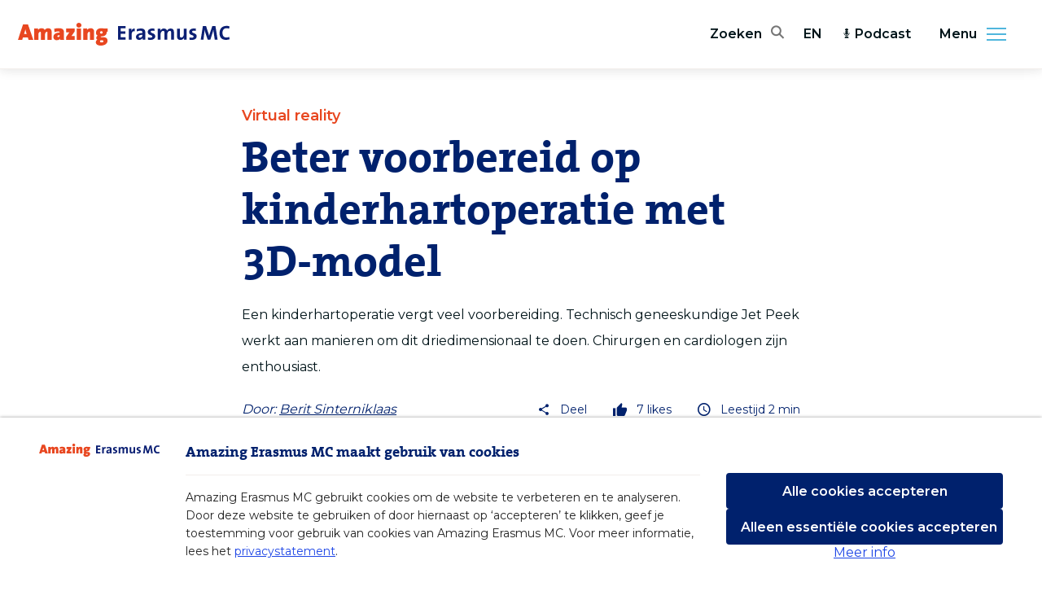

--- FILE ---
content_type: text/html; charset=UTF-8
request_url: https://amazingerasmusmc.nl/chirurgie/beter-voorbereid-op-kinderhartoperatie-met-3d-model/
body_size: 8127
content:
<!DOCTYPE html>
<html lang="nl">
    <head>
        <meta charset="utf-8">
<meta http-equiv="x-ua-compatible" content="ie=edge">
<meta name="csrf-token" content="anQQ9TQdcOS9IvzlJhUyJISGskyoMWXfOWqwQoUx">
<meta name="viewport" content="width=device-width, initial-scale=1, shrink-to-fit=no">

<title>Beter voorbereid op kinderhartoperatie met 3D-model - Amazing Erasmus MC</title>
<meta name="description" content="Een kinderhartoperatie vergt veel voorbereiding. Technisch geneeskundige Jet Peek werkt aan manieren om dit driedimensionaal te doen. Chirurgen en cardiologen zijn enthousiast.">



<meta name="apple-mobile-web-app-capable" content="yes">
<meta name="apple-mobile-web-app-status-bar-style" content="white">
<meta name="apple-mobile-web-app-title" content="Amazing Erasmus MC">

<meta name="theme-color" content="#fff">
<meta name="mobile-web-app-capable" content="yes">

<meta property="og:image" content="https://erasmusmc-amazingerasmusmc.s3.eu-central-1.amazonaws.com/wp-content/uploads/2022/01/18153122/hartjes-3D.jpg">
<meta property="og:url" content="https://amazingerasmusmc.nl/chirurgie/beter-voorbereid-op-kinderhartoperatie-met-3d-model">
<meta property="og:type" content="article">
<meta property="og:title" content="Beter voorbereid op kinderhartoperatie met 3D-model - Amazing Erasmus MC">
<meta property="og:description" content="Een kinderhartoperatie vergt veel voorbereiding. Technisch geneeskundige Jet Peek werkt aan manieren om dit driedimensionaal te doen. Chirurgen en cardiologen zijn enthousiast.">
<meta property="og:site_name" content="Amazing Erasmus MC">
<meta property="og:locale" content="nl">
<meta property="article:author" content="Berit Sinterniklaas">

<meta name="twitter:card" content="summary_large_image">
<meta name="twitter:image" content="https://erasmusmc-amazingerasmusmc.s3.eu-central-1.amazonaws.com/wp-content/uploads/2022/01/18153122/hartjes-3D.jpg">
<meta name="twitter:site" content="@ErasmusMC">
<meta name="twitter:creator" content="@ErasmusMC">
<meta name="twitter:url" content="https://amazingerasmusmc.nl/chirurgie/beter-voorbereid-op-kinderhartoperatie-met-3d-model">
<meta name="twitter:title" content="Beter voorbereid op kinderhartoperatie met 3D-model - Amazing Erasmus MC">
<meta name="twitter:description" content="Een kinderhartoperatie vergt veel voorbereiding. Technisch geneeskundige Jet Peek werkt aan manieren om dit driedimensionaal te doen. Chirurgen en cardiologen zijn enthousiast.">

<link rel="icon" type="image/png" sizes="16x16" href="https://amazingerasmusmc.nl/images/favicons/favicon-16x16.png">
<link rel="icon" type="image/png" sizes="32x32" href="https://amazingerasmusmc.nl/images/favicons/favicon-32x32.png">
<link rel="icon" type="image/png" sizes="96x96" href="https://amazingerasmusmc.nl/images/favicons/favicon-96x96.png">
<link rel="icon" type="image/png" sizes="192x192" href="https://amazingerasmusmc.nl/images/favicons/favicon-192x192.png">
<link rel="apple-touch-icon" type="image/png" sizes="180x180" href="https://amazingerasmusmc.nl/images/favicons/favicon-180x180.png">

<link href="https://fonts.googleapis.com/css?family=Montserrat:400,600,900" rel="stylesheet">
<link rel="stylesheet" href="/css/app.css?id=321486b1494bcd8d836e">

<script nonce="NgXL3jPBHku9aWVUMnJCjIPVakvhhlIt">
    window.Laravel = {
        csrfToken: 'anQQ9TQdcOS9IvzlJhUyJISGskyoMWXfOWqwQoUx',
    };
</script>

<script nonce="NgXL3jPBHku9aWVUMnJCjIPVakvhhlIt">
    window.Consent = {
        accept: 'Cookies accepteren',
        all: 'Alle cookies accepteren',
        description: 'Amazing Erasmus MC gebruikt cookies om de website te verbeteren en te analyseren. Door deze website te gebruiken of door hiernaast op ‘accepteren’ te klikken, geef je toestemming voor gebruik van cookies van Amazing Erasmus MC. Voor meer informatie, lees het <a href="/privacy">privacystatement</a>.',
        essential: 'Alleen essentiële cookies accepteren',
        functional: 'Functioneel, noodzakelijk voor het functioneren van de website',
        logo: 'https://amazingerasmusmc.nl/images/logos/logo.svg',
        lessInfo: 'Minder info',
        moreInfo: 'Meer info',
        noAutoOptIn: true,
        prefix: 'amazingerasmusmc_',
        secure:  true ,
        settings: 'Pas instellingen aan',
        title: 'Amazing Erasmus MC maakt gebruik van cookies',
        tracking: 'Statistieken, voor analysedoeleinden om de website te verbeteren',
        types: [
            'functional',
            'tracking',
        ],
        unchecked: true,
    };
</script>
<script
    nonce="NgXL3jPBHku9aWVUMnJCjIPVakvhhlIt"
    src="https://consent.23g.io/consent.js"
></script>

    <script nonce="NgXL3jPBHku9aWVUMnJCjIPVakvhhlIt">
        if (typeof Consent !== 'undefined' && Consent.hasOptIn('tracking')) {
            // Matomo
            var _paq = window._paq = window._paq || [];
            /* tracker methods like "setCustomDimension" should be called before "trackPageView" */
            _paq.push(['trackPageView']);
            _paq.push(['enableLinkTracking']);
            (function() {
                var u="https://webstat.erasmusmc.nl/";
                _paq.push(['setTrackerUrl', u+'piwik.php']);
                _paq.push(['setSiteId', '11']);
                var d=document, g=d.createElement('script'), s=d.getElementsByTagName('script')[0];
                g.type='text/javascript'; g.async=true; g.src=u+'piwik.js'; s.parentNode.insertBefore(g,s);
            })();
        }
    </script>

    <script type="application/ld+json">
        {"@context":"https:\/\/schema.org","@type":"NewsArticle","headline":"Beter voorbereid op kinderhartoperatie met 3D-model","image":["https:\/\/erasmusmc-amazingerasmusmc.s3.eu-central-1.amazonaws.com\/wp-content\/uploads\/2022\/01\/18153122\/hartjes-3D-460x613.jpg"],"datePublished":"2022-01-18T14:27:36+00:00","dateModified":"2025-05-19T13:35:03+00:00","author":[{"@type":"Person","name":{"name":"Berit Sinterniklaas","remote_id":65,"slug":"beritsinterniklaas","uri":"\/auteur\/beritsinterniklaas"},"url":"https:\/\/amazingerasmusmc.nl\/auteur\/beritsinterniklaas"}]}    </script>
    </head>

    <body class="">
        <div
            v-cloak
            id="app"
            class="app page-wrapper"
        >
            <header class="header" role="banner">
    <div class="header-top">
        <div class="header-logo">
            <a href="/" aria-label="Erasmus MC logo. Navigeert naar homepage." title="Terug naar homepage.">
                <div class="header-logo-wrapper">
                    <img
                        src="https://amazingerasmusmc.nl/images/logos/logo.svg"
                        class="lazy lazyload"
                        width="260"
                        height="28"
                        alt="Logo Amazing ErasmusMC"
                    >
                </div>
            </a>
        </div>

        <div class="header-utilities">
            <div class="header-search" title="Search the site">
    <button aria-label="Zoekbalk openen" class="header-search-toggle js-header-search-toggle" aria-haspopup="true">
        <span class="header-search-toggle-text">Zoeken</span>
        <span class="header-search-icon emc-icon-search"></span>
    </button>
    <div class="header-search-form-holder js-header-search-form-holder">
        <form class="header-search-form js-header-search-form" action="https://amazingerasmusmc.nl/search" method="get" autocomplete="off" role="search">
            <input
                type="search"
                class="header-search-field text js-header-search-autocomplete"
                data-url="https://amazingerasmusmc.nl/search/query"
                placeholder="Uw zoekterm"
                value=""
                name="query"
                aria-label="home.field_label"
            >
            <button type="submit" class="header-search-button" aria-label="Zoeken"><span class="header-search-icon emc-icon-search" aria-hidden="true"></span></button>
        </form>
    </div>
</div>
            <div class="header-language">
            <a
            href="https://amazingerasmusmc.com"
            class="header-language-link"
        >
            EN
        </a>
    </div>

                            <ul class="header-menu-list list hidden-until-larger">
                                            <li class="header-menu-item icon-podcast">
                            <a
                                href="/podcasts"
                                class="header-menu-link"
                            >
                                                                    <icon icon="podcast"></icon>
                                                                Podcast
                            </a>
                        </li>
                                    </ul>
                    </div>
    </div>
</header>


<button class="header-menu-toggle js-menu-toggle" title="Menu uitklappen" aria-haspopup="true" aria-expanded="false" aria-controls="menu">
    Menu
    <span class="header-menu-side">
        <span class="header-menu-side-icon"></span>
    </span>
</button>
<nav class="header-nav-side" id="menu" role="navigation">
    <div class="header-nav-side-drawer">
                    <ul class="header-nav-side-list list" role="menu">
                                    <li class="header-nav-side-item" role="menuitem">
                        <a
                            href="/"
                            class="header-nav-side-link"
                            tabindex="-1"
                        >
                            Home
                        </a>
                    </li>
                                    <li class="header-nav-side-item" role="menuitem">
                        <a
                            href="/redactie/"
                            class="header-nav-side-link"
                            tabindex="-1"
                        >
                            Redactie
                        </a>
                    </li>
                                    <li class="header-nav-side-item" role="menuitem">
                        <a
                            href="https://amazingerasmusmc.nl/nieuwsbrief"
                            class="header-nav-side-link"
                            tabindex="-1"
                        >
                            Nieuwsbrief
                        </a>
                    </li>
                                    <li class="header-nav-side-item" role="menuitem">
                        <a
                            href="https://www.erasmusmc.nl"
                            class="header-nav-side-link"
                            tabindex="-1"
                        >
                            ErasmusMC.nl
                        </a>
                    </li>
                            </ul>
                            <ul class="header-nav-side-list list hide-larger" role="menu">
                                    <li class="header-nav-side-item" role="menuitem">
                        <a
                            href="/podcasts"
                            class="header-nav-side-link"
                            tabindex="-1"
                        >
                            Podcast
                        </a>
                    </li>
                            </ul>
        
        <ul class="header-nav-side-list header-nav-side-list-social list" role="menu">
            <li class="header-nav-side-item" role="menuitem">
                <a href="https://www.facebook.com/erasmusmc"
                   class="header-nav-side-link"
                   aria-label="Facebook"
                   title="Erasmus MC facebook"
                   target="_blank"
                   rel="noopener noreferrer"
                   tabindex="-1"
                >
                    <span class="emc-icon-facebook"></span>
                </a>
            </li>
            <li class="header-nav-side-item" role="menuitem">
                <a href="https://twitter.com/erasmusmc"
                   class="header-nav-side-link"
                   aria-label="Twitter"
                   title="Erasmus MC Twitter"
                   target="_blank"
                   rel="noopener noreferrer"
                   tabindex="-1"
                >
                    <span class="emc-icon-twitter"></span>
                </a>
            </li>
            <li class="header-nav-side-item" role="menuitem">
                <a href="https://www.instagram.com/erasmusmc/"
                   class="header-nav-side-link"
                   aria-label="Instagram"
                   title="Erasmus MC Instagram"
                   target="_blank"
                   rel="noopener noreferrer"
                   tabindex="-1"
                >
                    <span class="emc-icon-instagram"></span>
                </a>
            </li>
            <li class="header-nav-side-item" role="menuitem">
                <a href="https://www.linkedin.com/company/erasmus-mc/"
                   class="header-nav-side-link"
                   aria-label="LinkedIn"
                   title="Erasmus MC LinkedIn"
                   target="_blank"
                   rel="noopener noreferrer"
                   tabindex="-1"
                >
                    <span class="emc-icon-linkedin"></span>
                </a>
            </li>
        </ul>
        <ul class="header-nav-side-list header-nav-side-list-footer list" role="menu">
            <li class="header-nav-side-item" role="menuitem">
                <a href="https://amazingerasmusmc.nl/cookies" class="header-nav-side-link"tabindex="-1">Cookies</a>
            </li>
            <li class="header-nav-side-item" role="menuitem">
                <a href="https://amazingerasmusmc.nl/disclaimer" class="header-nav-side-link" tabindex="-1">Disclaimer</a>
            </li>
            <li class="header-nav-side-item" role="menuitem">
                <a href="https://amazingerasmusmc.nl/privacy" class="header-nav-side-link" tabindex="-1">Privacy</a>
            </li>
        </ul>
    </div>
</nav>

            
            <main class="main" id="app" role="main">
                <section class="flex content">
                        <div class="entry-top article-detail">
        <article class="article js-article" data-id="11765">
            <header class="article-header">
            <h2 class="category-article-subtitle">Virtual reality</h2>
    
    <h1 class="article-header-title">
        Beter voorbereid op kinderhartoperatie met 3D-model
    </h1>

            <p class="article-description">Een kinderhartoperatie vergt veel voorbereiding. Technisch geneeskundige Jet Peek werkt aan manieren om dit driedimensionaal te doen. Chirurgen en cardiologen zijn enthousiast.</p>
    
    <div class="article-header-bottom">
                    <div class="article-author">
        
        <div class="article-author-meta ">
            <span class="article-author-title">
                                    Door:
                    <a href="https://amazingerasmusmc.nl/auteur/beritsinterniklaas">
                        Berit Sinterniklaas
                    </a>
                            </span>

            <time
                datetime="2022-01-18T14:27:36+00:00"
                                    class="article-author-date"
                            >
                18 januari 2022
            </time>
        </div>
    </div>
        
        <div class="article-header-meta">
            <dropdown class="d-flex align-items-center">
                <div
                    class="article-header-item"
                    slot="handle"
                >
                    <span class="emc-icon emc-icon-share" aria-hidden="true"></span>
                    <span>Deel</span>
                </div>
                    <ul class="article-sidebar-share-list list" slot="content">
                        <li class="article-sidebar-share-item">
                            <button
                                class="article-sidebar-share-link js-share-link"
                                data-share-url="https://amazingerasmusmc.nl/chirurgie/beter-voorbereid-op-kinderhartoperatie-met-3d-model"
                                data-type="facebook"
                                title="Facebook"
                            >
                                Facebook
                            </button>
                        </li>
                        <li class="article-sidebar-share-item">
                            <button
                                class="article-sidebar-share-link js-share-link"
                                data-share-url="https://amazingerasmusmc.nl/chirurgie/beter-voorbereid-op-kinderhartoperatie-met-3d-model"
                                data-text="Beter voorbereid op kinderhartoperatie met 3D-model"
                                data-type="twitter"
                                title="Twitter"
                            >
                                Twitter
                            </button>
                        </li>
                        <li class="article-sidebar-share-item">
                            <button
                                class="article-sidebar-share-link js-share-link"
                                data-share-url="https://amazingerasmusmc.nl/chirurgie/beter-voorbereid-op-kinderhartoperatie-met-3d-model"
                                data-text="Beter voorbereid op kinderhartoperatie met 3D-model"
                                data-type="linkedin"
                                title="LinkedIn"
                            >
                                LinkedIn
                            </button>
                        </li>
                        <li class="article-sidebar-share-item">
                            <button
                                class="article-sidebar-share-link js-share-link"
                                data-share-url="https://amazingerasmusmc.nl/chirurgie/beter-voorbereid-op-kinderhartoperatie-met-3d-model"
                                data-text="Beter voorbereid op kinderhartoperatie met 3D-model"
                                data-type="email"
                                title="E-mail"
                            >
                                E-mail
                            </button>
                        </li>
                    </ul>
            </dropdown>

            <div class="article-header-item">
                <span class="emc-icon emc-icon-thumbs-up" aria-hidden="true"></span>
                <span class="article-like-count">7</span>
                <span>likes</span>
            </div>
            <div class="article-header-item">
                <span class="emc-icon emc-icon-time" aria-hidden="true"></span>
                <span>Leestijd 2 min</span>
            </div>
        </div>
    </div>
</header>
            <section class="article-hero">
            <div class="article-video-wrapper">
            <div class="article-video">
                <iframe
                    width="1166"
                    height="656"
                    src="https://www.youtube.com/embed/qI0xfyeODWQ"
                    allowfullscreen
                ></iframe>
            </div>
        </div>
    
    </section>

            <div class="article-content-wrap">
                <div class="article-content">
                                        
<p>Voordat een kind onder narcose gaat voor een hartoperatie, is al veel werk verricht. De kindercardioloog en kinderhartchirurg hebben het hart en de vaten bestudeerd en een plan gemaakt hoe de afwijking gerepareerd kan worden. Bij die voorbereiding kan een 3D-print van het hart of een 3D-visualisatie met een virtualreality (VR)-bril helpen, leerde Jet Peek tijdens haar master Technical Medicine.</p>
<h3>Longslagader uit rechterkamer</h3>
<p>Peek gebruikte CT-beelden van vijf hartpatiënten om 3D-prints en VR-visualisaties van het hart te maken. Het ging om kinderen die waren geopereerd aan de zeldzame aangeboren hartafwijking <em>double outlet</em> rechter ventrikel (DORV). Daarbij komt zowel de longslagader als de aorta uit de rechterkamer van het hart. In bovenstaande video zie je hoe hoe zo&#8217;n VR-visualisatie (links) en 3D-print (recht) eruit zien. Dit hartje is ongeveer 10 centimeter groot.</p>
<p>Peek verzamelde een groep van 12 kinderhartchirurgen en kindercardiologen uit het Erasmus MC, LUMC en Amsterdam UMC en legde hen de tweedimensionale echo- en CT-beelden voor, gevolgd door de 3D-print van het hart en VR-beelden, in willekeurige volgorde. Tussendoor was steeds de vraag: hoe goed kun je de anatomie zien en hoe zou je de operatie aanpakken?</p>
<h3>VR-bril</h3>
<p>De 3D-visualisaties kwamen als beste uit de bus: de chirurgen en cardiologen konden daarop beter zien hoe het hart en de vaten in elkaar zaten. Bovendien kwam het operatieplan op basis van de 3D-beelden beter overeen met hoe de operatie daadwerkelijk was verlopen. Tussen de 3D-print en de VR-visualisatie waren geen noemenswaardige verschillen.</p>
<p>De chirurgen en cardiologen reageerden enthousiast, zag Peek. ‘Een groot deel had nog nooit een VR-bril opgehad om een CT-scan in 3D te bekijken. Ze vonden het heel gaaf en interessant om de beelden op een andere manier te bekijken.’ In de VR-visualisatie hebben alle structuren een aparte kleur en kan de drager van de bril delen van het hart of de vaten aan- en uitzetten, draaien en van alle kanten bekijken.</p>
<h3>Kostbare operatietijd</h3>
<p>Een voorbereiding in 3D kan helpen om de operatie beter te laten verlopen, denkt Peek. ‘Elk kinderhart is anders. Tijdens de operatie zijn chirurgen veel tijd kwijt aan wat ze exploreren noemen: in kaart brengen hoe het hart in elkaar zit. Als ze door 3D van tevoren al beter weten hoe het zit, scheelt dat kostbare operatietijd.’</p>
<p>Virtual reality wordt in het Thoraxcentrum van het Erasmus MC al gebruikt bij <a href="https://redactie.amazingerasmusmc.nl/hart-vaat/3d-virtual-reality-bij-longen-grootste-doorbraak-sinds-komst-ct-scan/">longsparende operaties,</a> om <a href="https://redactie.amazingerasmusmc.nl/hart-vaat/chirurgen-oefenen-reanimatie-in-virtual-reality/">reanimaties na een hartoperatie te oefenen</a> en inmiddels ook af en toe bij complexe kinderhartoperaties.</p>
<p>Peek vervolgt haar onderzoek als promovendus bij het <a href="https://www.erasmusmc.nl/nl-nl/patientenzorg/centra/thoraxcentrum" target="_blank" rel="noopener">Thoraxcentrum</a> van het Erasmus MC.</p>
<div class="wp-blockquote-frame">
<h3>Technical Medicine</h3>
<p>Jet Peek werd tijdens haar <a href="https://repository.tudelft.nl/islandora/object/uuid%3A6174dbb4-e9ef-4eb3-85b5-4014facc897e?collection=education" target="_blank" rel="noopener">afstudeerproject</a> begeleid door dr. Amir Sadeghi, prof. Ad Bogers, dr. Nico Bruining, dr. Theo van Walsum en prof. Jaap Harlaar. Vanuit het Leids Universitair Medisch Centrum (LUMC) waren prof. Mark Hazekamp en dr. Arno Roest betrokken. De <a href="https://www.erasmusmc.nl/nl-nl/onderwijs/onderwijsaanbod/master-technical-medicine" target="_blank" rel="noopener">master Technical Medicine</a> is een samenwerking van de TU Delft, de Universiteit Leiden (LUMC) en de Erasmus Universiteit Rotterdam (Erasmus MC) en leidt studenten op tot technisch-medisch professionals.</p>
</div>
                </div>
            </div>

            <footer class="article-detail-footer">
    <div class="article-footer-item">
        <div class="article-social">
    <div class="article-like-wrap">
        <button
            class="
                article-like-button
                js-article-like
                button
                animation-confetti
                            "
            data-url="/posts/beter-voorbereid-op-kinderhartoperatie-met-3d-model/like"
        >
            Vind ik interessant        </button>
        <span class="article-like-count-wrap">
            <span class="emc-icon-thumbs-up" aria-hidden="true"></span>
            <span class="article-like-count">7</span>
        </span>
    </div>

    <div class="article-share">
        <span class="article-share-title">Deel dit artikel</span>
        <ul class="article-share-list list">
            <li class="article-share-item">
                <button
                    class="article-share-link js-share-link"
                    data-share-url="https://amazingerasmusmc.nl/chirurgie/beter-voorbereid-op-kinderhartoperatie-met-3d-model"
                    data-type="facebook"
                    title="Facebook">
                    <span class="emc-icon-facebook" aria-hidden="true"></span>
                </button>
            </li>
            <li class="article-share-item">
                <button
                    class="article-share-link js-share-link"
                    data-share-url="https://amazingerasmusmc.nl/chirurgie/beter-voorbereid-op-kinderhartoperatie-met-3d-model"
                    data-text="Beter voorbereid op kinderhartoperatie met 3D-model"
                    data-type="linkedin"
                    title="LinkedIn"
                >
                    <span class="emc-icon-linkedin" aria-hidden="true"></span>
                </button>
            </li>
            <li class="article-share-item">
                <button
                    class="article-share-link js-share-link"
                    data-share-url="https://amazingerasmusmc.nl/chirurgie/beter-voorbereid-op-kinderhartoperatie-met-3d-model"
                    data-text="Beter voorbereid op kinderhartoperatie met 3D-model"
                    data-type="email"
                    title="E-mail"
                >
                    <span class="emc-icon-email" aria-hidden="true"></span>
                </button>
            </li>
            <li class="article-share-item">
                <button
                    class="article-share-link js-share-link"
                    data-share-url="https://amazingerasmusmc.nl/chirurgie/beter-voorbereid-op-kinderhartoperatie-met-3d-model"
                    data-type="twitter"
                    data-text="Beter voorbereid op kinderhartoperatie met 3D-model"
                    title="Twitter">
                    <span class="emc-icon-twitter" aria-hidden="true"></span>
                </button>
            </li>
        </ul>
    </div>
</div>
                    <div class="article-tags">
    <p>
                    U las een artikel over 'Virtual reality' uit het dossier <a href="https://amazingerasmusmc.nl/dossiers/toekomstgericht-onderwijs">Toekomstgericht onderwijs</a>.        
                    Wellicht bent u ook geïnteresseerd in 
                            <a href="https://amazingerasmusmc.nl/tag/3d">3D</a>, 
                            <a href="https://amazingerasmusmc.nl/tag/dorv">DORV</a>, 
                            <a href="https://amazingerasmusmc.nl/tag/double-outlet-rechter-ventrikel">Double outlet rechter ventrikel</a>, 
                            <a href="https://amazingerasmusmc.nl/tag/hartje-rotterdam">Hartje Rotterdam</a>, 
                            <a href="https://amazingerasmusmc.nl/tag/jet-peek">Jet Peek</a>, 
                            <a href="https://amazingerasmusmc.nl/tag/kinderhartchirurgie">Kinderhartchirurgie</a>, 
                            <a href="https://amazingerasmusmc.nl/tag/kinderhartoperatie">Kinderhartoperatie</a>, 
                            <a href="https://amazingerasmusmc.nl/tag/technical-medicine">Technical Medicine</a> of 
                            <a href="https://amazingerasmusmc.nl/tag/virtual-reality">Virtual reality</a>
                        </p>
</div>
            </div>
    <div class="article-footer-item">
        <div class="article-foundation">
    <h3 class="mb-1">
        Nieuwsbrief    </h3>
    <p>Blijf op de hoogte van nieuws en verhalen uit het Erasmus MC en schrijf u in voor onze nieuwsbrief.</p>

    <section class="newsletter">
    <form
        action="https://icv-erasmusmc.us18.list-manage.com/subscribe/post?u=71bcc0f3bb8a5797cbf8ef2b2&amp;id=0dbbd6d026"
        method="post"
        id="mc-embedded-subscribe-form"
        name="mc-embedded-subscribe-form"
        class="newsletter-form"
        target="_blank"
    >
        <div class="row">
            <div class="col-md-6">
                <input
                    type="text"
                    value=""
                    name="FNAME"
                    placeholder="Uw voornaam"
                    class="newsletter-form-field text"
                    title="Uw voornaam"
                    aria-label="email"
                    id="mce-FNAME"
                    required
                >
            </div>

            <div class="col-md-6 mt-3 mt-md-0">
                <input
                    type="text"
                    value=""
                    name="LNAME"
                    placeholder="Uw achternaam"
                    class="newsletter-form-field text"
                    title="Uw achternaam"
                    aria-label="email"
                    id="mce-LNAME"
                    required
                >
            </div>

            <div class="col-md-12 mt-3">
                <input
                    type="email"
                    value=""
                    name="EMAIL"
                    placeholder="Uw e-mailadres"
                    class="newsletter-form-field col text"
                    title="Uw e-mailadres"
                    aria-label="email"
                    id="mce-EMAIL"
                    required
                >
            </div>

        </div>

        <label class="checkbox-label mt-3 d-block">
            <input type="checkbox" required>
            Ik ga akkoord met de <a href="https://amazingerasmusmc.nl/privacy" target="_blank">privacyverklaring</a>.        </label>

        <!-- real people should not fill this in and expect good things - do not remove this or risk form bot signups-->
        <div style="position: absolute; left: -5000px;" aria-hidden="true">
            <input type="text" title="" name="b_4b80bcea9e06945542d25f980_671dae6265" tabindex="-1" value="">
        </div>
        <button
            type="submit"
            value="abonneren"
            name="abonneren"
            id="mc-embedded-subscribe"
            class="button button-dark newsletter-form-submit mt-3"
        >
            Meld me aan        </button>
    </form>
</section>
</div>
    </div>
    <div class="article-footer-item">
        <div class="article-foundation">
    <div class="article-icon-text">
        <span class="emc-icon emc-icon-heart" aria-hidden="true"></span>
        <div>
            <h4>Erasmus MC Foundation</h4>
            <p>Een groot deel van ons werk is mogelijk dankzij donaties. Overweeg om ons te helpen met een <a href="https://www.erasmusmcfoundation.nl" target="_blank" rel="noopener noreferrer">donatie</a>.</p>
        </div>
    </div>
</div>
    </div>
</footer>
        </article>

        <section class="category-overview">
            <h2 class="category-title">
                Lees ook            </h2>

            <div class="row mb-5">
                                    <div class="col-md-4">
                        <article class="category-article js-article" data-id="23013">
    <a href="/algemeen/sam-helpt-eerstegeneratiestudenten-op-weg/">
        
        <figure class="category-article-figure">
                            <img src="[data-uri]"
                     data-src="https://erasmusmc-amazingerasmusmc.s3.eu-central-1.amazonaws.com/wp-content/uploads/2025/07/17152556/Sam-Lew-320x240.jpg"
                     data-srcset="https://erasmusmc-amazingerasmusmc.s3.eu-central-1.amazonaws.com/wp-content/uploads/2025/07/17152556/Sam-Lew-320x240.jpg 320w, https://erasmusmc-amazingerasmusmc.s3.eu-central-1.amazonaws.com/wp-content/uploads/2025/07/17152556/Sam-Lew-760x570.jpg 760w, https://erasmusmc-amazingerasmusmc.s3.eu-central-1.amazonaws.com/wp-content/uploads/2025/07/17152556/Sam-Lew-1056x792.jpg 1056w"
                     data-sizes="auto"
                     class="lazy lazyload image-responsive object-fit"
                     alt="Sam-Lew">
                    </figure>
        <div class="category-article-inner">
            <header class="category-article-header">
                                    <h3 class="category-article-subtitle">Onderwijs</h3>
                                <h2 class="h3 category-article-title">Sam helpt eerstegeneratiestudenten op weg</h2>
            </header>
            <p class="category-article-description">Sam Lew was de eerste in zijn gezin die zelfstandig de weg naar de universiteit moest vinden. Nu helpt hij andere studenten bij hun eerste stappen in de academische wereld. Met andere ervaringsdeskundigen richtte hij een platform op voor eerstegeneratiestudenten. ‘Ik wist niet dat ik een laptop nodig had.’</p>
        </div>
    </a>
</article>
                    </div>
                                    <div class="col-md-4">
                        <article class="category-article js-article" data-id="22852">
    <a href="/algemeen/naomi-is-topschaatser-en-student/">
        
        <figure class="category-article-figure">
                            <img src="[data-uri]"
                     data-src="https://erasmusmc-amazingerasmusmc.s3.eu-central-1.amazonaws.com/wp-content/uploads/2025/07/07105025/Naomi-Verkerk-320x240.jpg"
                     data-srcset="https://erasmusmc-amazingerasmusmc.s3.eu-central-1.amazonaws.com/wp-content/uploads/2025/07/07105025/Naomi-Verkerk-320x240.jpg 320w, https://erasmusmc-amazingerasmusmc.s3.eu-central-1.amazonaws.com/wp-content/uploads/2025/07/07105025/Naomi-Verkerk-760x570.jpg 760w, https://erasmusmc-amazingerasmusmc.s3.eu-central-1.amazonaws.com/wp-content/uploads/2025/07/07105025/Naomi-Verkerk-1056x792.jpg 1056w"
                     data-sizes="auto"
                     class="lazy lazyload image-responsive object-fit"
                     alt="Naomi-Verkerk">
                    </figure>
        <div class="category-article-inner">
            <header class="category-article-header">
                                    <h3 class="category-article-subtitle">Onderwijs</h3>
                                <h2 class="h3 category-article-title">Naomi is topschaatser én student</h2>
            </header>
            <p class="category-article-description">Naomi Verkerk studeert Technische Geneeskunde aan het Erasmus MC in Rotterdam. Maar ze woont aan de andere kant van het land, in het Friese Heerenveen. Daar staat schaatsstadion Thialf, waar Naomi twee keer per dag is te vinden voor haar carrière als topsporter. ‘In schaatsen komt alles samen.’</p>
        </div>
    </a>
</article>
                    </div>
                                    <div class="col-md-4">
                        <article class="category-article js-article" data-id="22808">
    <a href="/algemeen/suzanne-geeft-vorm-aan-de-opleiding-voor-de-arts-van-de-toekomst/">
        
        <figure class="category-article-figure">
                            <img src="[data-uri]"
                     data-src="https://erasmusmc-amazingerasmusmc.s3.eu-central-1.amazonaws.com/wp-content/uploads/2025/07/02093503/Suzanne-Peeters-320x240.jpg"
                     data-srcset="https://erasmusmc-amazingerasmusmc.s3.eu-central-1.amazonaws.com/wp-content/uploads/2025/07/02093503/Suzanne-Peeters-320x240.jpg 320w, https://erasmusmc-amazingerasmusmc.s3.eu-central-1.amazonaws.com/wp-content/uploads/2025/07/02093503/Suzanne-Peeters-760x570.jpg 760w, https://erasmusmc-amazingerasmusmc.s3.eu-central-1.amazonaws.com/wp-content/uploads/2025/07/02093503/Suzanne-Peeters-1056x792.jpg 1056w"
                     data-sizes="auto"
                     class="lazy lazyload image-responsive object-fit"
                     alt="Suzanne-Peeters">
                    </figure>
        <div class="category-article-inner">
            <header class="category-article-header">
                                    <h3 class="category-article-subtitle">Geneeskunde</h3>
                                <h2 class="h3 category-article-title">Suzanne geeft vorm aan de opleiding voor de arts van de toekomst</h2>
            </header>
            <p class="category-article-description">De Rotterdamse geneeskundeopleiding is volledig op de schop gegaan. Suzanne Peeters is arts en programmadirecteur van het nieuwe curriculum, waarmee de eerste studenten in 2024 aan de slag gingen. ‘De arts van de toekomst breekt de muren van het ziekenhuis open.’</p>
        </div>
    </a>
</article>
                    </div>
                            </div>
        </section>
    </div>
                </section>
            </main>

            <button
                class="page-wrapper-background js-menu-close"
                aria-label="Sluiten"
                tabindex="-1">
            </button>

            <footer class="footer" key="footer">
    <div class="content container">
        <div class="footer-top row">
            <div class="footer-left col-12 col-md-3 mb-3 mb-lg-0">
                <a
                    href="https://www.erasmusmc.nl/"
                    target="_blank"
                    rel="nofollow noopener noreferrer"
                    class="footer-logo"
                >
                    <img
                        :src="blankImage"
                        data-src="https://amazingerasmusmc.nl/images/logos/erasmus-mc-logo-white.svg"
                        alt="Erasmus MC"
                        class="lazyload lazyload-animate footer-logo-image"
                    >
                </a>
            </div>

            <ul class="list footer-middle-list col-sm-6 col-md-4">
                <li class="footer-middle-list-item">
                    <strong>Amazing Erasmus MC</strong>
                </li>
                                    <li class="footer-middle-list-item">
                        <a
                            href="/nieuwsbrief"
                            class="footer-list-link"
                        >
                            Nieuwsbrief
                        </a>
                    </li>
                                    <li class="footer-middle-list-item">
                        <a
                            href="https://www.erasmusmc.nl/"
                            class="footer-list-link"
                        >
                            Erasmus MC
                        </a>
                    </li>
                            </ul>
            <ul class="list footer-middle-list col-sm-6 col-md-4">
                <li class="footer-middle-list-item">
                    <strong>Volg ons op</strong>
                </li>
                <li class="footer-middle-list-item">
                    <a
                        href="https://www.facebook.com/erasmusmc"
                        class="footer-list-link"
                        target="_blank"
                        rel="nofollow noopener noreferrer"
                    >
                        Facebook
                    </a>
                </li>
                <li class="footer-middle-list-item">
                    <a
                        href="https://www.instagram.com/erasmusmc/"
                        class="footer-list-link"
                        target="_blank"
                        rel="nofollow noopener noreferrer"
                    >
                        Instagram
                    </a>
                </li>
                <li class="footer-middle-list-item">
                    <a
                        href="https://twitter.com/erasmusmc"
                        class="footer-list-link"
                        target="_blank"
                        rel="nofollow noopener noreferrer"
                    >
                        Twitter
                    </a>
                </li>
                <li class="footer-middle-list-item">
                    <a
                        href="https://www.linkedin.com/company/erasmus-mc/"
                        class="footer-list-link"
                        target="_blank"
                        rel="nofollow noopener noreferrer"
                    >
                        LinkedIn
                    </a>
                </li>
            </ul>
        </div>

        <div class="footer-bottom row">
            <span class="footer-bottom-pattern"></span>
            <span class="footer-bottom-pattern-end"></span>
            <ul class="list footer-bottom-list col offset-md-3 offset-lg-4">
                <li class="footer-bottom-list-item copyright">
                    &copy; 2025 Erasmus MC
                </li>
                <li class="footer-bottom-list-item">
                    <a
                        href="https://amazingerasmusmc.nl/cookies"
                        class="footer-list-link"
                    >
                        Cookies
                    </a>
                </li>
                <li class="footer-bottom-list-item">
                    <a
                        href="https://amazingerasmusmc.nl/disclaimer"
                        class="footer-list-link"
                    >
                        Disclaimer
                    </a>
                </li>
                <li class="footer-bottom-list-item">
                    <a
                        href="https://amazingerasmusmc.nl/privacy"
                        class="footer-list-link"
                    >
                        Privacy
                    </a>
                </li>
            </ul>
        </div>
    </div>

    <div class="footer-right">
        <back-to-top label="Terug naar boven"></back-to-top>
    </div>
</footer>
        </div>

        <script defer src="/js/manifest.js?id=40dcfff9d09d402daf38"></script>
<script defer src="/js/vendor.js?id=f4b1632d5457891fed81"></script>
<script defer src="/js/app.js?id=28a5ba93d7f7c05f9523"></script>
    </body>
</html>


--- FILE ---
content_type: image/svg+xml
request_url: https://amazingerasmusmc.nl/svg/sprite.symbol.svg
body_size: 1216
content:
<?xml version="1.0" encoding="UTF-8"?><svg xmlns="http://www.w3.org/2000/svg" xmlns:xlink="http://www.w3.org/1999/xlink"><symbol viewBox="0 0 11 7" id="arrow" xmlns="http://www.w3.org/2000/svg"><path d="M5.182 6.382l-.232.232L0 1.664 1.414.25l3.768 3.768L8.95.25l1.414 1.414-4.95 4.95-.232-.232z" fill="currentColor" fill-rule="evenodd"/></symbol><symbol viewBox="0 0 8 5" id="caret" xmlns="http://www.w3.org/2000/svg"><path d="M8 0L4 4.267 0 0z" fill="currentColor" fill-rule="evenodd"/></symbol><symbol viewBox="0 0 34 27" id="corona" xmlns="http://www.w3.org/2000/svg"><g fill="currentColor" fill-rule="evenodd"><path d="M30.6 3.375H17L13.6 0H3.4A3.383 3.383 0 00.017 3.375L0 23.625C0 25.481 1.53 27 3.4 27h27.2c1.87 0 3.4-1.519 3.4-3.375V6.75c0-1.856-1.53-3.375-3.4-3.375zm0 20.25H3.4V6.75h27.2v16.875z"/><path d="M24 10v1h-1v1.036a3.482 3.482 0 011.596.66l.733-.732-.708-.707.707-.707 2.122 2.122-.707.707-.707-.707-.733.732c.343.458.577 1.003.662 1.596H27L27 14h1v3h-1v-1h-1.036a3.482 3.482 0 01-.66 1.596l.732.733.707-.708.707.707-2.122 2.122-.707-.707.707-.707-.732-.733a3.482 3.482 0 01-1.595.661L23 20.001 24 20v1h-3v-1h1v-1.035a3.482 3.482 0 01-1.596-.662l-.733.733.708.707-.707.707-2.122-2.122.707-.707.707.707.733-.732A3.482 3.482 0 0119.036 16L17.999 16 18 17h-1v-3h1v1h1.035a3.482 3.482 0 01.662-1.596l-.733-.733-.707.708-.707-.707 2.122-2.122.707.707-.707.707.732.733A3.482 3.482 0 0122 12.035V11L21 11v-1h3z"/></g></symbol><symbol viewBox="0 0 35 18" id="dna" xmlns="http://www.w3.org/2000/svg"><path d="M34.5 15.396a2.093 2.093 0 01-2.083 2.104h-5.484c-2.658 0-5.364-1.263-8.043-3.754-1.873-1.742-3.06-3.486-3.11-3.56-1.036-1.521-4.447-5.479-7.713-5.479H2.583A2.093 2.093 0 01.5 2.604C.5 1.442 1.432.5 2.583.5h5.484c2.658 0 5.364 1.263 8.043 3.754a22.979 22.979 0 013.11 3.56c1.037 1.522 4.447 5.479 7.713 5.479h5.484c1.15 0 2.083.942 2.083 2.103zm-17.967-2.055c-.137.134-.277.27-.423.405-2.679 2.491-5.385 3.754-8.043 3.754H2.583A2.093 2.093 0 01.5 15.396c0-1.161.933-2.103 2.083-2.103h5.484c1.968 0 3.926-1.437 5.222-2.642.222-.207.43-.413.628-.616.287.347.53.67.716.941.039.058.739 1.087 1.9 2.365zm-8.345-1.562H4.765V6.221h3.423v5.558zM34.5 2.604a2.093 2.093 0 01-2.083 2.103h-5.484c-2.12 0-4.3 1.667-5.853 3.254a12.838 12.838 0 01-.713-.937 23.154 23.154 0 00-1.9-2.364c.137-.135.277-.27.423-.406C21.569 1.764 24.275.5 26.933.5h5.484c1.15 0 2.083.942 2.083 2.104zm-4.265 9.175h-3.423V6.221h3.423v5.558z" fill="currentColor" fill-rule="evenodd"/></symbol><symbol viewBox="0 0 34 27" id="folder" xmlns="http://www.w3.org/2000/svg"><path d="M30.6 3.375H17L13.6 0H3.4A3.383 3.383 0 00.017 3.375L0 23.625C0 25.481 1.53 27 3.4 27h27.2c1.87 0 3.4-1.519 3.4-3.375V6.75c0-1.856-1.53-3.375-3.4-3.375zm0 20.25H3.4V6.75h27.2v16.875z" fill="currentColor" fill-rule="evenodd"/></symbol><symbol viewBox="0 0 24 27" id="play" xmlns="http://www.w3.org/2000/svg"><path d="M23.32 12.171L1.987.171A1.336 1.336 0 000 1.334v24a1.332 1.332 0 001.987 1.162l21.333-12c.419-.237.68-.68.68-1.162 0-.483-.261-.926-.68-1.163z" fill="currentColor" fill-rule="nonzero"/></symbol><symbol viewBox="0 0 25 41" id="podcast" xmlns="http://www.w3.org/2000/svg"><g fill="currentColor" fill-rule="nonzero"><path d="M24.571 18.82a1.18 1.18 0 00-2.362 0c0 5.315-4.323 9.64-9.638 9.64-5.315 0-9.638-4.325-9.638-9.64a1.18 1.18 0 00-2.362 0c0 6.22 4.755 11.348 10.82 11.943v2.44h-1.192a5.93 5.93 0 00-5.924 5.923c0 .652.53 1.181 1.181 1.181h14.23a1.18 1.18 0 001.18-1.18 5.93 5.93 0 00-5.923-5.925h-1.191v-2.44c6.064-.594 10.819-5.723 10.819-11.941z"/><path d="M9.097 11.858a1.18 1.18 0 010 2.362H5.46V16.6h3.636a1.18 1.18 0 010 2.362H5.46v.005c0 3.92 3.19 7.11 7.11 7.11 3.92 0 7.11-3.19 7.11-7.11v-.005h-3.636a1.18 1.18 0 010-2.362h3.636V14.22h-3.636a1.18 1.18 0 010-2.362h3.636V9.477h-3.636a1.18 1.18 0 010-2.362h3.636V7.11c0-3.92-3.19-7.11-7.11-7.11-3.92 0-7.11 3.19-7.11 7.11v.005h3.636a1.18 1.18 0 010 2.362H5.46v2.381h3.636z"/></g></symbol></svg>